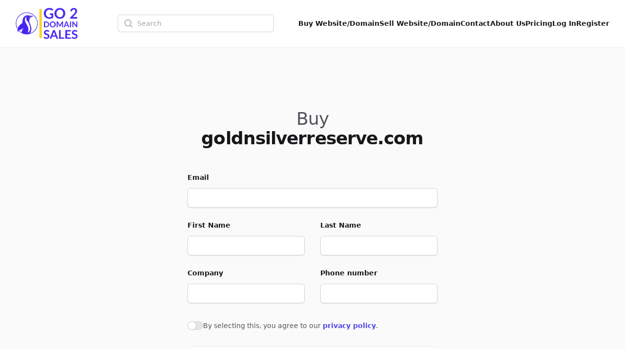

--- FILE ---
content_type: text/html; charset=UTF-8
request_url: http://fullcoinsupply.com/domain/goldnsilverreservecom/offer
body_size: 8063
content:
<!DOCTYPE html>
<html lang="en">
    <head>
        <meta charset="utf-8">
        <meta name="viewport" content="width=device-width, initial-scale=1.0">

        <title>Make offer for goldnsilverreserve.com | Go2DomainSales</title>
        <meta name="title" content="Make offer for goldnsilverreserve.com | Go2DomainSales" />
        <meta name="description" content="Interested in goldnsilverreserve.com? Make an offer now to claim this exclusive domain. Go2DomainSales makes the process easy and direct." />

        <meta name="twitter:card" content="summary_large_image" />
        <meta property="twitter:domain" content="go2domainsales.com" />
        <meta name="twitter:title" content="Make offer for goldnsilverreserve.com | Go2DomainSales" />
        <meta name="twitter:description" content="Interested in goldnsilverreserve.com? Make an offer now to claim this exclusive domain. Go2DomainSales makes the process easy and direct." />

        <meta property="og:title" content="Make offer for goldnsilverreserve.com | Go2DomainSales" />
        <meta property="og:description" content="Interested in goldnsilverreserve.com? Make an offer now to claim this exclusive domain. Go2DomainSales makes the process easy and direct." />
        <meta property="og:site_name" content="Go2DomainSales" />
        <meta property="og:type" content="website">

        <link rel="icon"  type="image/png" href="https://go2domainsales.com/logo.png" />
        <link rel="icon"  type="image/ico" href="https://go2domainsales.com/favicon.ico" />

        
                    <link rel="canonical" href="http://fullcoinsupply.com/domain/goldnsilverreservecom" />
            <meta property="og:url" content="http://fullcoinsupply.com/domain/goldnsilverreservecom" />
            <meta property="twitter:url" content="http://fullcoinsupply.com/domain/goldnsilverreservecom">
        
                
        <div wire:snapshot="{&quot;data&quot;:{&quot;isFilamentNotificationsComponent&quot;:true,&quot;notifications&quot;:[[],{&quot;class&quot;:&quot;Filament\\Notifications\\Collection&quot;,&quot;s&quot;:&quot;wrbl&quot;}]},&quot;memo&quot;:{&quot;id&quot;:&quot;IeigI13GrC1yd6ezBWko&quot;,&quot;name&quot;:&quot;notifications&quot;,&quot;path&quot;:&quot;domain\/goldnsilverreservecom\/offer&quot;,&quot;method&quot;:&quot;GET&quot;,&quot;children&quot;:[],&quot;scripts&quot;:[],&quot;assets&quot;:[],&quot;errors&quot;:[],&quot;locale&quot;:&quot;en&quot;},&quot;checksum&quot;:&quot;399b0d1fad2c7472c555b299ab26e37e73f2a5ee1e09380c4cb27521088b595a&quot;}" wire:effects="{&quot;listeners&quot;:[&quot;notificationsSent&quot;,&quot;notificationSent&quot;,&quot;notificationClosed&quot;]}" wire:id="IeigI13GrC1yd6ezBWko">
    <div
        class="fi-no pointer-events-none fixed inset-4 z-50 mx-auto flex gap-3 items-end flex-col-reverse justify-end"
        role="status"
    >
        <!--[if BLOCK]><![endif]--><!--[if ENDBLOCK]><![endif]-->
    </div>

    <!--[if BLOCK]><![endif]--><!--[if ENDBLOCK]><![endif]-->
</div>
        <link
            href="http://fullcoinsupply.com/css/filament/forms/forms.css?v=3.3.37.0"
            rel="stylesheet"
            data-navigate-track
        />
                <link
            href="http://fullcoinsupply.com/css/filament/support/support.css?v=3.3.37.0"
            rel="stylesheet"
            data-navigate-track
        />
    
<style>
    :root {
         --danger-50:254, 242, 242;  --danger-100:254, 226, 226;  --danger-200:254, 202, 202;  --danger-300:252, 165, 165;  --danger-400:248, 113, 113;  --danger-500:239, 68, 68;  --danger-600:220, 38, 38;  --danger-700:185, 28, 28;  --danger-800:153, 27, 27;  --danger-900:127, 29, 29;  --danger-950:69, 10, 10;  --gray-50:250, 250, 250;  --gray-100:244, 244, 245;  --gray-200:228, 228, 231;  --gray-300:212, 212, 216;  --gray-400:161, 161, 170;  --gray-500:113, 113, 122;  --gray-600:82, 82, 91;  --gray-700:63, 63, 70;  --gray-800:39, 39, 42;  --gray-900:24, 24, 27;  --gray-950:9, 9, 11;  --info-50:239, 246, 255;  --info-100:219, 234, 254;  --info-200:191, 219, 254;  --info-300:147, 197, 253;  --info-400:96, 165, 250;  --info-500:59, 130, 246;  --info-600:37, 99, 235;  --info-700:29, 78, 216;  --info-800:30, 64, 175;  --info-900:30, 58, 138;  --info-950:23, 37, 84;  --primary-50:255, 251, 235;  --primary-100:254, 243, 199;  --primary-200:253, 230, 138;  --primary-300:252, 211, 77;  --primary-400:251, 191, 36;  --primary-500:245, 158, 11;  --primary-600:217, 119, 6;  --primary-700:180, 83, 9;  --primary-800:146, 64, 14;  --primary-900:120, 53, 15;  --primary-950:69, 26, 3;  --success-50:240, 253, 244;  --success-100:220, 252, 231;  --success-200:187, 247, 208;  --success-300:134, 239, 172;  --success-400:74, 222, 128;  --success-500:34, 197, 94;  --success-600:22, 163, 74;  --success-700:21, 128, 61;  --success-800:22, 101, 52;  --success-900:20, 83, 45;  --success-950:5, 46, 22;  --warning-50:255, 251, 235;  --warning-100:254, 243, 199;  --warning-200:253, 230, 138;  --warning-300:252, 211, 77;  --warning-400:251, 191, 36;  --warning-500:245, 158, 11;  --warning-600:217, 119, 6;  --warning-700:180, 83, 9;  --warning-800:146, 64, 14;  --warning-900:120, 53, 15;  --warning-950:69, 26, 3;     }
</style>
        <!-- Livewire Styles --><style >[wire\:loading][wire\:loading], [wire\:loading\.delay][wire\:loading\.delay], [wire\:loading\.inline-block][wire\:loading\.inline-block], [wire\:loading\.inline][wire\:loading\.inline], [wire\:loading\.block][wire\:loading\.block], [wire\:loading\.flex][wire\:loading\.flex], [wire\:loading\.table][wire\:loading\.table], [wire\:loading\.grid][wire\:loading\.grid], [wire\:loading\.inline-flex][wire\:loading\.inline-flex] {display: none;}[wire\:loading\.delay\.none][wire\:loading\.delay\.none], [wire\:loading\.delay\.shortest][wire\:loading\.delay\.shortest], [wire\:loading\.delay\.shorter][wire\:loading\.delay\.shorter], [wire\:loading\.delay\.short][wire\:loading\.delay\.short], [wire\:loading\.delay\.default][wire\:loading\.delay\.default], [wire\:loading\.delay\.long][wire\:loading\.delay\.long], [wire\:loading\.delay\.longer][wire\:loading\.delay\.longer], [wire\:loading\.delay\.longest][wire\:loading\.delay\.longest] {display: none;}[wire\:offline][wire\:offline] {display: none;}[wire\:dirty]:not(textarea):not(input):not(select) {display: none;}:root {--livewire-progress-bar-color: #2299dd;}[x-cloak] {display: none !important;}[wire\:cloak] {display: none !important;}</style>
        <link rel="preload" as="style" href="http://fullcoinsupply.com/build/assets/app-8628621f.css" /><link rel="stylesheet" href="http://fullcoinsupply.com/build/assets/app-8628621f.css" data-navigate-track="reload" />
        <!-- Meta Pixel Code -->
        <script>
        !function(f,b,e,v,n,t,s)
        {if(f.fbq)return;n=f.fbq=function(){n.callMethod?
        n.callMethod.apply(n,arguments):n.queue.push(arguments)};
        if(!f._fbq)f._fbq=n;n.push=n;n.loaded=!0;n.version='2.0';
        n.queue=[];t=b.createElement(e);t.async=!0;
        t.src=v;s=b.getElementsByTagName(e)[0];
        s.parentNode.insertBefore(t,s)}(window, document,'script',
        'https://connect.facebook.net/en_US/fbevents.js');
        fbq('init', '419093804194813');
        fbq('track', 'PageView');
        </script>
        <noscript><img height="1" width="1" style="display:none"
        src="https://www.facebook.com/tr?id=419093804194813&ev=PageView&noscript=1"
        /></noscript>
        <!-- End Meta Pixel Code -->

    </head>
    <body class="bg-gray-50">
        <div wire:snapshot="{&quot;data&quot;:{&quot;domain&quot;:[null,{&quot;class&quot;:&quot;App\\Models\\Domain&quot;,&quot;key&quot;:1493,&quot;s&quot;:&quot;mdl&quot;}],&quot;first_name&quot;:null,&quot;last_name&quot;:null,&quot;company&quot;:null,&quot;email&quot;:null,&quot;phone&quot;:null,&quot;amount&quot;:null,&quot;message&quot;:null,&quot;privacy&quot;:false,&quot;mountedActions&quot;:[[],{&quot;s&quot;:&quot;arr&quot;}],&quot;mountedActionsArguments&quot;:[[],{&quot;s&quot;:&quot;arr&quot;}],&quot;mountedActionsData&quot;:[[],{&quot;s&quot;:&quot;arr&quot;}],&quot;defaultAction&quot;:null,&quot;defaultActionArguments&quot;:null,&quot;componentFileAttachments&quot;:[[],{&quot;s&quot;:&quot;arr&quot;}],&quot;areFormStateUpdateHooksDisabledForTesting&quot;:false,&quot;mountedFormComponentActions&quot;:[[],{&quot;s&quot;:&quot;arr&quot;}],&quot;mountedFormComponentActionsArguments&quot;:[[],{&quot;s&quot;:&quot;arr&quot;}],&quot;mountedFormComponentActionsData&quot;:[[],{&quot;s&quot;:&quot;arr&quot;}],&quot;mountedFormComponentActionsComponents&quot;:[[],{&quot;s&quot;:&quot;arr&quot;}]},&quot;memo&quot;:{&quot;id&quot;:&quot;TpyV2nTDjZSpxBApMt6D&quot;,&quot;name&quot;:&quot;offer&quot;,&quot;path&quot;:&quot;domain\/goldnsilverreservecom\/offer&quot;,&quot;method&quot;:&quot;GET&quot;,&quot;children&quot;:{&quot;lw-1989530024-0&quot;:[&quot;form&quot;,&quot;xVp49XsN5BvsxhgP7dUe&quot;],&quot;lw-1989530024-1&quot;:[&quot;form&quot;,&quot;67NoIKmc1wVWulPODde5&quot;]},&quot;scripts&quot;:[],&quot;assets&quot;:[],&quot;errors&quot;:[],&quot;locale&quot;:&quot;en&quot;},&quot;checksum&quot;:&quot;004df345d5c998cb15e379b5c80912282ea1b0c9db4a5828f1fadda441082536&quot;}" wire:effects="{&quot;url&quot;:{&quot;defaultAction&quot;:{&quot;as&quot;:&quot;action&quot;,&quot;use&quot;:&quot;replace&quot;,&quot;alwaysShow&quot;:false,&quot;except&quot;:null},&quot;defaultActionArguments&quot;:{&quot;as&quot;:&quot;actionArguments&quot;,&quot;use&quot;:&quot;replace&quot;,&quot;alwaysShow&quot;:false,&quot;except&quot;:null}}}" wire:id="TpyV2nTDjZSpxBApMt6D">
         
  <header
  class="bg-white shadow-sm"
  x-data="{
    open: false,
    toggle(){
      this.open = !this.open
    }
  }"
>
  <nav class="flex items-center justify-between p-6 mx-auto max-w-7xl lg:px-8" aria-label="Global">
    <div class="flex items-center">
      <a href="https://go2domainsales.com" class="-my-4 py-2 mr-2">
        <span class="sr-only">Go2DomainSales</span>
        <img class="w-auto h-16" src="/g2ds-logo.png" alt="Go2DomainSales">
      </a>
    </div>
    <div class="flex lg:hidden">
      <button @click="toggle()" type="button" class="-m-2.5 inline-flex items-center justify-center rounded-md p-2.5 text-gray-700">
        <span class="sr-only">Open main menu</span>
        <svg class="w-6 h-6" fill="none" viewBox="0 0 24 24" stroke-width="1.5" stroke="currentColor" aria-hidden="true">
          <path stroke-linecap="round" stroke-linejoin="round" d="M3.75 6.75h16.5M3.75 12h16.5m-16.5 5.25h16.5" />
        </svg>
      </button>
    </div>
    <!--[if BLOCK]><![endif]-->      <div class="hidden lg:flex flex-1 items-center justify-center px-2 lg:ml-6 lg:justify-center">
        <form wire:snapshot="{&quot;data&quot;:{&quot;search&quot;:null},&quot;memo&quot;:{&quot;id&quot;:&quot;xVp49XsN5BvsxhgP7dUe&quot;,&quot;name&quot;:&quot;search&quot;,&quot;path&quot;:&quot;domain\/goldnsilverreservecom\/offer&quot;,&quot;method&quot;:&quot;GET&quot;,&quot;children&quot;:[],&quot;scripts&quot;:[],&quot;assets&quot;:[],&quot;errors&quot;:[],&quot;locale&quot;:&quot;en&quot;},&quot;checksum&quot;:&quot;7ac3cf30dc2fc1594b838fe1b0b5f48d55c1d1ed158d10bbbf382956440473e9&quot;}" wire:effects="[]" wire:id="xVp49XsN5BvsxhgP7dUe" class="w-full max-w-lg lg:max-w-xs" wire:submit.prevent="submit">
  <label for="search" class="sr-only">Search</label>
  <div class="relative">
    <div class="pointer-events-none absolute inset-y-0 left-0 flex items-center pl-3">
      <svg class="h-5 w-5 text-gray-400" viewBox="0 0 20 20" fill="currentColor" aria-hidden="true">
        <path fill-rule="evenodd" d="M9 3.5a5.5 5.5 0 100 11 5.5 5.5 0 000-11zM2 9a7 7 0 1112.452 4.391l3.328 3.329a.75.75 0 11-1.06 1.06l-3.329-3.328A7 7 0 012 9z" clip-rule="evenodd" />
      </svg>
    </div>
    <input
      id="domain-search" wire:model.live="search" placeholder="Search" type="search" autocomplete="off"
      class="block w-full rounded-md border-0 bg-white py-1.5 pl-10 pr-3 text-gray-900 ring-1 ring-inset ring-gray-300 placeholder:text-gray-400 focus:ring-2 focus:ring-inset focus:ring-indigo-600 sm:text-sm sm:leading-6"
    >
  </div>

  <!--[if BLOCK]><![endif]--><!--[if ENDBLOCK]><![endif]-->
</form>
      </div>
    <!--[if ENDBLOCK]><![endif]-->
    <div class="hidden lg:flex lg:gap-x-6">
      <a href="http://fullcoinsupply.com/domains" class="text-sm font-semibold leading-6  text-gray-900 ">Buy Website/Domain</a>
      <a href="http://fullcoinsupply.com/sell" class="text-sm font-semibold leading-6  text-gray-900 ">Sell Website/Domain</a>
      <a href="http://fullcoinsupply.com/contacts" class="text-sm font-semibold leading-6  text-gray-900 ">Contact</a>
      <a href="http://fullcoinsupply.com/post/about-us" class="text-sm font-semibold leading-6  text-gray-900 ">About Us</a>
      <a href="http://fullcoinsupply.com/pricing" class="text-sm font-semibold leading-6  text-gray-900 ">Pricing</a>
      <!--[if BLOCK]><![endif]-->        <a href="http://fullcoinsupply.com/dashboard/login" class="text-sm font-semibold leading-6  text-gray-900 ">Log In</a>
        <a href="http://fullcoinsupply.com/dashboard/register" class="text-sm font-semibold leading-6  text-gray-900 ">Register</a>
      <!--[if ENDBLOCK]><![endif]-->
    </div>
  </nav>

  <div x-show="open" class="lg:hidden" style="display: none;" role="dialog" aria-modal="true">
    <div class="fixed inset-0 z-10"></div>
    <div class="fixed inset-y-0 right-0 z-10 w-full px-6 py-6 overflow-y-auto bg-white sm:max-w-sm sm:ring-1 sm:ring-gray-900/10">
      <div class="flex items-center justify-between">
        <a href="#" class="-m-1.5 p-1.5">
          <span class="sr-only">Go2DomainSales</span>
          <img class="w-auto h-8" src="/logo.png" alt="">
        </a>
        <button @click="toggle()" type="button" class="-m-2.5 rounded-md p-2.5 text-gray-700">
          <span class="sr-only">Close menu</span>
          <svg class="w-6 h-6" fill="none" viewBox="0 0 24 24" stroke-width="1.5" stroke="currentColor" aria-hidden="true">
            <path stroke-linecap="round" stroke-linejoin="round" d="M6 18L18 6M6 6l12 12" />
          </svg>
        </button>
      </div>
      <div class="flow-root mt-6">
        <div class="-my-6 divide-y divide-gray-500/10">
          <div class="py-6 space-y-2">
            <!--[if BLOCK]><![endif]-->              <div class="lg:hidden">
                <form wire:snapshot="{&quot;data&quot;:{&quot;search&quot;:null},&quot;memo&quot;:{&quot;id&quot;:&quot;67NoIKmc1wVWulPODde5&quot;,&quot;name&quot;:&quot;search&quot;,&quot;path&quot;:&quot;domain\/goldnsilverreservecom\/offer&quot;,&quot;method&quot;:&quot;GET&quot;,&quot;children&quot;:[],&quot;scripts&quot;:[],&quot;assets&quot;:[],&quot;errors&quot;:[],&quot;locale&quot;:&quot;en&quot;},&quot;checksum&quot;:&quot;7bdcc9af0bdbdd28de147fca74b47d2fb82407a0e208d45eeb392b3c2dde7032&quot;}" wire:effects="[]" wire:id="67NoIKmc1wVWulPODde5" class="w-full max-w-lg lg:max-w-xs" wire:submit.prevent="submit">
  <label for="search" class="sr-only">Search</label>
  <div class="relative">
    <div class="pointer-events-none absolute inset-y-0 left-0 flex items-center pl-3">
      <svg class="h-5 w-5 text-gray-400" viewBox="0 0 20 20" fill="currentColor" aria-hidden="true">
        <path fill-rule="evenodd" d="M9 3.5a5.5 5.5 0 100 11 5.5 5.5 0 000-11zM2 9a7 7 0 1112.452 4.391l3.328 3.329a.75.75 0 11-1.06 1.06l-3.329-3.328A7 7 0 012 9z" clip-rule="evenodd" />
      </svg>
    </div>
    <input
      id="domain-search" wire:model.live="search" placeholder="Search" type="search" autocomplete="off"
      class="block w-full rounded-md border-0 bg-white py-1.5 pl-10 pr-3 text-gray-900 ring-1 ring-inset ring-gray-300 placeholder:text-gray-400 focus:ring-2 focus:ring-inset focus:ring-indigo-600 sm:text-sm sm:leading-6"
    >
  </div>

  <!--[if BLOCK]><![endif]--><!--[if ENDBLOCK]><![endif]-->
</form>
              </div>
            <!--[if ENDBLOCK]><![endif]-->
            <a href="http://fullcoinsupply.com/domains" class="block px-3 py-2 -mx-3 text-base font-semibold leading-7 text-gray-900 rounded-lg hover:bg-gray-50">Buy Website/Domain</a>
            <a href="http://fullcoinsupply.com/sell" class="block px-3 py-2 -mx-3 text-base font-semibold leading-7 text-gray-900 rounded-lg hover:bg-gray-50">Sell Website/Domain</a>
            <a href="http://fullcoinsupply.com/contacts" class="block px-3 py-2 -mx-3 text-base font-semibold leading-7 text-gray-900 rounded-lg hover:bg-gray-50">Contact</a>
            <a href="http://fullcoinsupply.com/post/about-us" class="block px-3 py-2 -mx-3 text-base font-semibold leading-7 text-gray-900 rounded-lg hover:bg-gray-50">About Us</a>
            <a href="http://fullcoinsupply.com/pricing" class="block px-3 py-2 -mx-3 text-base font-semibold leading-7 text-gray-900 rounded-lg hover:bg-gray-50">Pricing</a>
            <a href="http://fullcoinsupply.com/dashboard/login" class="block px-3 py-2 -mx-3 text-base font-semibold leading-7 text-gray-900 rounded-lg hover:bg-gray-50">Log In</a>
            <a href="http://fullcoinsupply.com/dashboard/register" class="block px-3 py-2 -mx-3 text-base font-semibold leading-7 text-gray-900 rounded-lg hover:bg-gray-50">Register</a>
          </div>
        </div>
      </div>
    </div>
  </div>
</header>

  <div class="isolate py-16 sm:py-24 max-w-xl px-4 mx-auto my-8 sm:px-6 lg:px-8">

    <!--[if BLOCK]><![endif]-->      <h1 class="text-3xl tracking-tight text-gray-900 sm:text-4xl text-center">
        <span class="font-base text-gray-600">Buy</span>
        <b class="font-bold">goldnsilverreserve.com</b>
      </h1>
    <!--[if ENDBLOCK]><![endif]-->

    <div action="#" method="POST" class="mt-8 sm:mt-12" wire:submit.prevent="submit">

      <div class="grid grid-cols-1 gap-x-8 gap-y-6 sm:grid-cols-2">

        <!--[if BLOCK]><![endif]-->
          <div class="sm:col-span-2">
  <!--[if BLOCK]><![endif]-->    <label
      id="email-label-id"
      for="email-block-id"
      class="block text-sm font-semibold leading-6 text-gray-900"
    >Email</label>
  <!--[if ENDBLOCK]><![endif]-->
  <div class="mt-2.5 relative ">
    <!--[if BLOCK]><![endif]-->      <div class="relative mt-2 rounded-md shadow-sm">
        <input
          type="email"
          wire:model="email"
          id="email-block-id"
          autocomplete="email"
          placeholder=""
          class="block w-full rounded-md border-0  px-3.5 ring-gray-300 text-gray-900 placeholder:text-gray-400 focus:ring-indigo-600  py-2 shadow-sm ring-1 ring-inset focus:ring-2 focus:ring-inset sm:text-sm sm:leading-6"
        >
        <!--[if BLOCK]><![endif]--><!--[if ENDBLOCK]><![endif]-->
      </div>
    <!--[if ENDBLOCK]><![endif]-->
  </div>
  <!--[if BLOCK]><![endif]--><!--[if ENDBLOCK]><![endif]-->
</div>          <div class="">
  <!--[if BLOCK]><![endif]-->    <label
      id="first_name-label-id"
      for="first_name-block-id"
      class="block text-sm font-semibold leading-6 text-gray-900"
    >First Name</label>
  <!--[if ENDBLOCK]><![endif]-->
  <div class="mt-2.5 relative ">
    <!--[if BLOCK]><![endif]-->      <div class="relative mt-2 rounded-md shadow-sm">
        <input
          type="text"
          wire:model="first_name"
          id="first_name-block-id"
          autocomplete="given-name"
          placeholder=""
          class="block w-full rounded-md border-0  px-3.5 ring-gray-300 text-gray-900 placeholder:text-gray-400 focus:ring-indigo-600  py-2 shadow-sm ring-1 ring-inset focus:ring-2 focus:ring-inset sm:text-sm sm:leading-6"
        >
        <!--[if BLOCK]><![endif]--><!--[if ENDBLOCK]><![endif]-->
      </div>
    <!--[if ENDBLOCK]><![endif]-->
  </div>
  <!--[if BLOCK]><![endif]--><!--[if ENDBLOCK]><![endif]-->
</div>          <div class="">
  <!--[if BLOCK]><![endif]-->    <label
      id="last_name-label-id"
      for="last_name-block-id"
      class="block text-sm font-semibold leading-6 text-gray-900"
    >Last Name</label>
  <!--[if ENDBLOCK]><![endif]-->
  <div class="mt-2.5 relative ">
    <!--[if BLOCK]><![endif]-->      <div class="relative mt-2 rounded-md shadow-sm">
        <input
          type="text"
          wire:model="last_name"
          id="last_name-block-id"
          autocomplete="family-name"
          placeholder=""
          class="block w-full rounded-md border-0  px-3.5 ring-gray-300 text-gray-900 placeholder:text-gray-400 focus:ring-indigo-600  py-2 shadow-sm ring-1 ring-inset focus:ring-2 focus:ring-inset sm:text-sm sm:leading-6"
        >
        <!--[if BLOCK]><![endif]--><!--[if ENDBLOCK]><![endif]-->
      </div>
    <!--[if ENDBLOCK]><![endif]-->
  </div>
  <!--[if BLOCK]><![endif]--><!--[if ENDBLOCK]><![endif]-->
</div>          <div class="">
  <!--[if BLOCK]><![endif]-->    <label
      id="company-label-id"
      for="company-block-id"
      class="block text-sm font-semibold leading-6 text-gray-900"
    >Company</label>
  <!--[if ENDBLOCK]><![endif]-->
  <div class="mt-2.5 relative ">
    <!--[if BLOCK]><![endif]-->      <div class="relative mt-2 rounded-md shadow-sm">
        <input
          type="text"
          wire:model="company"
          id="company-block-id"
          autocomplete="organization"
          placeholder=""
          class="block w-full rounded-md border-0  px-3.5 ring-gray-300 text-gray-900 placeholder:text-gray-400 focus:ring-indigo-600  py-2 shadow-sm ring-1 ring-inset focus:ring-2 focus:ring-inset sm:text-sm sm:leading-6"
        >
        <!--[if BLOCK]><![endif]--><!--[if ENDBLOCK]><![endif]-->
      </div>
    <!--[if ENDBLOCK]><![endif]-->
  </div>
  <!--[if BLOCK]><![endif]--><!--[if ENDBLOCK]><![endif]-->
</div>          <div class="">
  <!--[if BLOCK]><![endif]-->    <label
      id="phone-label-id"
      for="phone-block-id"
      class="block text-sm font-semibold leading-6 text-gray-900"
    >Phone number</label>
  <!--[if ENDBLOCK]><![endif]-->
  <div class="mt-2.5 relative ">
    <!--[if BLOCK]><![endif]-->      <div class="relative mt-2 rounded-md shadow-sm">
        <input
          type="tel"
          wire:model="phone"
          id="phone-block-id"
          autocomplete="tel"
          placeholder=""
          class="block w-full rounded-md border-0  px-3.5 ring-gray-300 text-gray-900 placeholder:text-gray-400 focus:ring-indigo-600  py-2 shadow-sm ring-1 ring-inset focus:ring-2 focus:ring-inset sm:text-sm sm:leading-6"
        >
        <!--[if BLOCK]><![endif]--><!--[if ENDBLOCK]><![endif]-->
      </div>
    <!--[if ENDBLOCK]><![endif]-->
  </div>
  <!--[if BLOCK]><![endif]--><!--[if ENDBLOCK]><![endif]-->
</div>          <div class="sm:col-span-2">
  <!--[if BLOCK]><![endif]--><!--[if ENDBLOCK]><![endif]-->
  <div class="mt-2.5 relative ">
    <!--[if BLOCK]><![endif]-->      <div
        class="flex gap-x-4 sm:col-span-2 "
        x-data="{
          checked: $wire.entangle('privacy').live,
          toggle(){
            this.checked = !this.checked
          }
        }"
      >
        <div class="flex h-6 items-center">
          <button
            @click="toggle()"
            type="button" role="switch" aria-checked="false" aria-labelledby="privacy-label-id"
            class="flex w-8 flex-none cursor-pointer rounded-full p-px ring-1 ring-inset ring-gray-900/5 transition-colors duration-200 ease-in-out focus-visible:outline focus-visible:outline-2 focus-visible:outline-offset-2 focus-visible:outline-indigo-600"
            :class="checked ? 'bg-indigo-600' : 'bg-gray-200'"
          >
            <span class="sr-only">Agree to policies</span>
            <span
              aria-hidden="true"
              class="h-4 w-4 transform rounded-full bg-white shadow-sm ring-1 ring-gray-900/5 transition duration-200 ease-in-out"
              :class="checked ? 'translate-x-3.5' : 'translate-x-0'"
            ></span>
          </button>
        </div>
        <label class="text-sm leading-6 text-gray-600" id="privacy-block-id">
          <p>By selecting this, you agree to our <a href='http://fullcoinsupply.com/privacy' class='text-indigo-600 font-semibold' target='_blank'>privacy policy</a>.</p>

        </label>
        <!--[if BLOCK]><![endif]--><!--[if ENDBLOCK]><![endif]-->
      </div>
    <!--[if ENDBLOCK]><![endif]-->
  </div>
  <!--[if BLOCK]><![endif]--><!--[if ENDBLOCK]><![endif]-->
</div>
        <!--[if ENDBLOCK]><![endif]-->

        <!--[if BLOCK]><![endif]--><!--[if ENDBLOCK]><![endif]-->

        <!--[if BLOCK]><![endif]-->
          <div class="sm:col-span-2">
            <section
    
    x-data="{
        isCollapsed:  false ,
    }"
        class="fi-section rounded-xl bg-white shadow-sm ring-1 ring-gray-950/5 dark:bg-gray-900 dark:ring-white/10 text-center mt-2"
>
    <!--[if BLOCK]><![endif]--><!--[if ENDBLOCK]><![endif]-->

    <div
                class="fi-section-content-ctn"
    >
        <div
            class="fi-section-content p-6"
        >
            <div class="text-lg font-bold text-indigo-500">goldnsilverreserve.com</div>
              <div class="mt-2 text-lg font-semibold text-gray-500">
                <!--[if BLOCK]><![endif]-->                  Price: $395.00
                <!--[if ENDBLOCK]><![endif]-->
              </div>
        </div>

        <!--[if BLOCK]><![endif]--><!--[if ENDBLOCK]><![endif]-->
    </div>
</section>
          </div>

        <!--[if ENDBLOCK]><![endif]-->

      </div>

      <div class="mt-4">

        <!--[if BLOCK]><![endif]--><!--[if ENDBLOCK]><![endif]-->

        <!--[if BLOCK]><![endif]-->          <!--[if BLOCK]><![endif]--><!--[if ENDBLOCK]><![endif]-->

<button
                        style="--c-400:var(--info-400);--c-500:var(--info-500);--c-600:var(--info-600);" class="fi-btn relative grid-flow-col items-center justify-center font-semibold outline-none transition duration-75 focus-visible:ring-2 rounded-lg fi-color-custom fi-btn-color-info fi-color-info fi-size-md fi-btn-size-md gap-1.5 px-3 py-2 text-sm inline-grid shadow-sm bg-custom-600 text-white hover:bg-custom-500 focus-visible:ring-custom-500/50 dark:bg-custom-500 dark:hover:bg-custom-400 dark:focus-visible:ring-custom-400/50 w-full" type="submit" wire:loading.attr="disabled" wire:target="submit" wire:click="submit"
>
    <!--[if BLOCK]><![endif]-->        <!--[if BLOCK]><![endif]--><!--[if ENDBLOCK]><![endif]-->

        <!--[if BLOCK]><![endif]-->            <svg
    fill="none"
    viewBox="0 0 24 24"
    xmlns="http://www.w3.org/2000/svg"
    class="animate-spin fi-btn-icon transition duration-75 h-5 w-5 text-white" wire:loading.delay.default="" wire:target="submit"
>
    <path
        clip-rule="evenodd"
        d="M12 19C15.866 19 19 15.866 19 12C19 8.13401 15.866 5 12 5C8.13401 5 5 8.13401 5 12C5 15.866 8.13401 19 12 19ZM12 22C17.5228 22 22 17.5228 22 12C22 6.47715 17.5228 2 12 2C6.47715 2 2 6.47715 2 12C2 17.5228 6.47715 22 12 22Z"
        fill-rule="evenodd"
        fill="currentColor"
        opacity="0.2"
    ></path>
    <path
        d="M2 12C2 6.47715 6.47715 2 12 2V5C8.13401 5 5 8.13401 5 12H2Z"
        fill="currentColor"
    ></path>
</svg>
        <!--[if ENDBLOCK]><![endif]-->

        <!--[if BLOCK]><![endif]--><!--[if ENDBLOCK]><![endif]-->
    <!--[if ENDBLOCK]><![endif]-->

    <span
                class="fi-btn-label"
    >
        Continue
    </span>

    <!--[if BLOCK]><![endif]--><!--[if ENDBLOCK]><![endif]-->

    <!--[if BLOCK]><![endif]--><!--[if ENDBLOCK]><![endif]-->

    <!--[if BLOCK]><![endif]--><!--[if ENDBLOCK]><![endif]-->
</button>
        <!--[if ENDBLOCK]><![endif]-->

      </div>

    </div>

  </div>

  <!-- <footer class="bg-white">
  <div class="mx-auto max-w-7xl px-6 py-12 md:flex md:items-center md:justify-between lg:px-8">
    <div class="mt-8 md:order-2 md:mt-0">
    <a href="#"
        class="block font-sans text-base antialiased font-normal leading-relaxed transition-colors text-blue-gray-900 hover:text-blue-500 focus:text-blue-500">
        Privacy Policy
      </a>
    <a href="#"
        class="block font-sans text-base antialiased font-normal leading-relaxed transition-colors text-blue-gray-900 hover:text-blue-500 focus:text-blue-500">
        Terms Page
      </a>
    </div>
    <div class="mt-8 md:order-1 md:mt-0">
      <p class="text-center text-xs leading-5 text-gray-500">&copy; 2026 Go2DomainSales. All rights reserved.</p>
    </div>
  </div>
</footer> -->


<footer class="lg:px-8">
  <div class="mx-auto px-6 py-12 max-w-7xl flex items-center justify-between">
    <p class="text-sm block antialiased font-normal leading-relaxed text-gray-500">
      &copy; 2026 Go2DomainSales. All rights reserved.
    </p>
    <ul class="flex flex-wrap items-center gap-y-2 gap-x-6">
      <li>
        <a href="http://fullcoinsupply.com/privacy"
          class="text-sm text-gray-500 hover:text-gray-900">
          Privacy Policy
        </a>
      </li>
      <li>
        <a href="http://fullcoinsupply.com/terms"
          class="text-sm text-gray-500 hover:text-gray-900">
          Terms Page
        </a>
      </li>
    </ul>
  </div>
</footer>   <!--[if BLOCK]><![endif]-->    <form wire:submit.prevent="callMountedAction">
        
        <div
        aria-modal="true"
    role="dialog"
    x-data="{
        isOpen: false,

        livewire: null,

        close: function () {
            this.isOpen = false

            this.$refs.modalContainer.dispatchEvent(
                new CustomEvent('modal-closed', { detail: { id: 'TpyV2nTDjZSpxBApMt6D-action' } }),
            )
        },

        open: function () {
            this.$nextTick(() => {
                this.isOpen = true

                
                this.$refs.modalContainer.dispatchEvent(
                    new CustomEvent('modal-opened', { detail: { id: 'TpyV2nTDjZSpxBApMt6D-action' } }),
                )
            })
        },
    }"
            x-on:close-modal.window="if ($event.detail.id === 'TpyV2nTDjZSpxBApMt6D-action') close()"
        x-on:open-modal.window="if ($event.detail.id === 'TpyV2nTDjZSpxBApMt6D-action') open()"
        data-fi-modal-id="TpyV2nTDjZSpxBApMt6D-action"
        x-trap.noscroll="isOpen"
    x-bind:class="{
        'fi-modal-open': isOpen,
    }"
    class="fi-modal block"
>
    <!--[if BLOCK]><![endif]--><!--[if ENDBLOCK]><![endif]-->

    <div x-cloak x-show="isOpen">
        <div
            aria-hidden="true"
            x-show="isOpen"
            x-transition.duration.300ms.opacity
            class="fi-modal-close-overlay fixed inset-0 z-40 bg-gray-950/50 dark:bg-gray-950/75"
        ></div>

        <div
            class="fixed inset-0 z-40 overflow-y-auto cursor-pointer"
        >
            <div
                x-ref="modalContainer"
                                    
                    x-on:click.self="
                        document.activeElement.selectionStart === undefined &&
                            document.activeElement.selectionEnd === undefined &&
                            $dispatch(&#039;close-modal&#039;, { id: &#039;TpyV2nTDjZSpxBApMt6D-action&#039; })
                    "
                                class="relative grid min-h-full grid-rows-[1fr_auto_1fr] justify-items-center sm:grid-rows-[1fr_auto_3fr] p-4" x-on:closed-form-component-action-modal.window="if (($event.detail.id === 'TpyV2nTDjZSpxBApMt6D') && $wire.mountedActions.length) open()" x-on:modal-closed.stop="if (!$event.detail?.id?.startsWith('TpyV2nTDjZSpxBApMt6D-')) {
                    return
                }

                const mountedActionShouldOpenModal = false


                if (! mountedActionShouldOpenModal) {
                    return
                }

                if ($wire.mountedFormComponentActions.length) {
                    return
                }

                $wire.unmountAction(false, false)" x-on:opened-form-component-action-modal.window="if ($event.detail.id === 'TpyV2nTDjZSpxBApMt6D') close()"
            >
                <div
                    x-data="{ isShown: false }"
                    x-init="
                        $nextTick(() => {
                            isShown = isOpen
                            $watch('isOpen', () => (isShown = isOpen))
                        })
                    "
                                            x-on:keydown.window.escape="$dispatch(&#039;close-modal&#039;, { id: &#039;TpyV2nTDjZSpxBApMt6D-action&#039; })"
                                        x-show="isShown"
                    x-transition:enter="duration-300"
                    x-transition:leave="duration-300"
                                            x-transition:enter-start="scale-95 opacity-0"
                        x-transition:enter-end="scale-100 opacity-100"
                        x-transition:leave-start="scale-100 opacity-100"
                        x-transition:leave-end="scale-95 opacity-0"
                                                                wire:key="TpyV2nTDjZSpxBApMt6D.modal.TpyV2nTDjZSpxBApMt6D-action.window"
                                        class="fi-modal-window pointer-events-auto relative row-start-2 flex w-full cursor-default flex-col bg-white shadow-xl ring-1 ring-gray-950/5 dark:bg-gray-900 dark:ring-white/10 mx-auto rounded-xl hidden max-w-sm"
                >
                    <!--[if BLOCK]><![endif]--><!--[if ENDBLOCK]><![endif]-->

                    <!--[if BLOCK]><![endif]--><!--[if ENDBLOCK]><![endif]-->

                    <!--[if BLOCK]><![endif]--><!--[if ENDBLOCK]><![endif]-->
                </div>
            </div>
        </div>
    </div>
</div>
    </form>

    <!--[if ENDBLOCK]><![endif]-->

<!--[if BLOCK]><![endif]--><!--[if ENDBLOCK]><![endif]-->

<!--[if BLOCK]><![endif]--><!--[if ENDBLOCK]><![endif]-->

<!--[if BLOCK]><![endif]-->    
    <form wire:submit.prevent="callMountedFormComponentAction">
        <div
        aria-modal="true"
    role="dialog"
    x-data="{
        isOpen: false,

        livewire: null,

        close: function () {
            this.isOpen = false

            this.$refs.modalContainer.dispatchEvent(
                new CustomEvent('modal-closed', { detail: { id: 'TpyV2nTDjZSpxBApMt6D-form-component-action' } }),
            )
        },

        open: function () {
            this.$nextTick(() => {
                this.isOpen = true

                
                this.$refs.modalContainer.dispatchEvent(
                    new CustomEvent('modal-opened', { detail: { id: 'TpyV2nTDjZSpxBApMt6D-form-component-action' } }),
                )
            })
        },
    }"
            x-on:close-modal.window="if ($event.detail.id === 'TpyV2nTDjZSpxBApMt6D-form-component-action') close()"
        x-on:open-modal.window="if ($event.detail.id === 'TpyV2nTDjZSpxBApMt6D-form-component-action') open()"
        data-fi-modal-id="TpyV2nTDjZSpxBApMt6D-form-component-action"
        x-trap.noscroll="isOpen"
    x-bind:class="{
        'fi-modal-open': isOpen,
    }"
    class="fi-modal block"
>
    <!--[if BLOCK]><![endif]--><!--[if ENDBLOCK]><![endif]-->

    <div x-cloak x-show="isOpen">
        <div
            aria-hidden="true"
            x-show="isOpen"
            x-transition.duration.300ms.opacity
            class="fi-modal-close-overlay fixed inset-0 z-40 bg-gray-950/50 dark:bg-gray-950/75"
        ></div>

        <div
            class="fixed inset-0 z-40 overflow-y-auto cursor-pointer"
        >
            <div
                x-ref="modalContainer"
                                    
                    x-on:click.self="
                        document.activeElement.selectionStart === undefined &&
                            document.activeElement.selectionEnd === undefined &&
                            $dispatch(&#039;close-modal&#039;, { id: &#039;TpyV2nTDjZSpxBApMt6D-form-component-action&#039; })
                    "
                                class="relative grid min-h-full grid-rows-[1fr_auto_1fr] justify-items-center sm:grid-rows-[1fr_auto_3fr] p-4" x-on:modal-closed.stop="if (!$event.detail?.id?.startsWith('TpyV2nTDjZSpxBApMt6D-')) {
                    return
                }

                const mountedFormComponentActionShouldOpenModal = false


                if (mountedFormComponentActionShouldOpenModal) {
                    $wire.unmountFormComponentAction(false, false)
                }"
            >
                <div
                    x-data="{ isShown: false }"
                    x-init="
                        $nextTick(() => {
                            isShown = isOpen
                            $watch('isOpen', () => (isShown = isOpen))
                        })
                    "
                                            x-on:keydown.window.escape="$dispatch(&#039;close-modal&#039;, { id: &#039;TpyV2nTDjZSpxBApMt6D-form-component-action&#039; })"
                                        x-show="isShown"
                    x-transition:enter="duration-300"
                    x-transition:leave="duration-300"
                                            x-transition:enter-start="scale-95 opacity-0"
                        x-transition:enter-end="scale-100 opacity-100"
                        x-transition:leave-start="scale-100 opacity-100"
                        x-transition:leave-end="scale-95 opacity-0"
                                                                wire:key="TpyV2nTDjZSpxBApMt6D.modal.TpyV2nTDjZSpxBApMt6D-form-component-action.window"
                                        class="fi-modal-window pointer-events-auto relative row-start-2 flex w-full cursor-default flex-col bg-white shadow-xl ring-1 ring-gray-950/5 dark:bg-gray-900 dark:ring-white/10 mx-auto rounded-xl hidden max-w-sm"
                >
                    <!--[if BLOCK]><![endif]--><!--[if ENDBLOCK]><![endif]-->

                    <!--[if BLOCK]><![endif]--><!--[if ENDBLOCK]><![endif]-->

                    <!--[if BLOCK]><![endif]--><!--[if ENDBLOCK]><![endif]-->
                </div>
            </div>
        </div>
    </div>
</div>
    </form>

    <!--[if ENDBLOCK]><![endif]-->
</div>

        <link rel="modulepreload" href="http://fullcoinsupply.com/build/assets/app-4ed993c7.js" /><script type="module" src="http://fullcoinsupply.com/build/assets/app-4ed993c7.js" data-navigate-track="reload"></script>        <script src="/livewire/livewire.min.js?id=df3a17f2"   data-csrf="l3G1Z9x4rPQxznBSNZfvlilHn5SF8oxylcGSuqNA" data-update-uri="/livewire/update" data-navigate-once="true"></script>
        <script>
        window.filamentData = []    </script>

            
            <script
                src="http://fullcoinsupply.com/js/filament/notifications/notifications.js?v=3.3.37.0"
                
                
                
                
                
                
            ></script>
        
                
            <script
                src="http://fullcoinsupply.com/js/filament/support/support.js?v=3.3.37.0"
                
                
                
                
                
                
            ></script>
        
    
<style>
    :root {
            }
</style>

        <div wire:snapshot="{&quot;data&quot;:{&quot;isFilamentNotificationsComponent&quot;:true,&quot;notifications&quot;:[[],{&quot;class&quot;:&quot;Filament\\Notifications\\Collection&quot;,&quot;s&quot;:&quot;wrbl&quot;}]},&quot;memo&quot;:{&quot;id&quot;:&quot;y6ar6UV49KyL7qzQgu4J&quot;,&quot;name&quot;:&quot;notifications&quot;,&quot;path&quot;:&quot;domain\/goldnsilverreservecom\/offer&quot;,&quot;method&quot;:&quot;GET&quot;,&quot;children&quot;:[],&quot;scripts&quot;:[],&quot;assets&quot;:[],&quot;errors&quot;:[],&quot;locale&quot;:&quot;en&quot;},&quot;checksum&quot;:&quot;1d8c686351576b5d21b63b6c027dc508f651476e9c1a7794787c396c0cf8640c&quot;}" wire:effects="{&quot;listeners&quot;:[&quot;notificationsSent&quot;,&quot;notificationSent&quot;,&quot;notificationClosed&quot;]}" wire:id="y6ar6UV49KyL7qzQgu4J">
    <div
        class="fi-no pointer-events-none fixed inset-4 z-50 mx-auto flex gap-3 items-end flex-col-reverse justify-end"
        role="status"
    >
        <!--[if BLOCK]><![endif]--><!--[if ENDBLOCK]><![endif]-->
    </div>

    <!--[if BLOCK]><![endif]--><!--[if ENDBLOCK]><![endif]-->
</div>

        <!-- Google tag (gtag.js) -->
        <script async src="https://www.googletagmanager.com/gtag/js?id=G-X5VE18YBGF"></script>
        <script>
        window.dataLayer = window.dataLayer || [];
        function gtag(){dataLayer.push(arguments);}
        gtag('js', new Date());
        gtag('config', 'G-X5VE18YBGF');
        </script>

        <img
            src="https://go2domainsales.com/domain/go2domainsalescom/counter-logo"
            style="display:none"
            alt="Go2DomainSales – Your one-stop destination for exclusive and memorable web addresses"
        />

            </body>
</html>